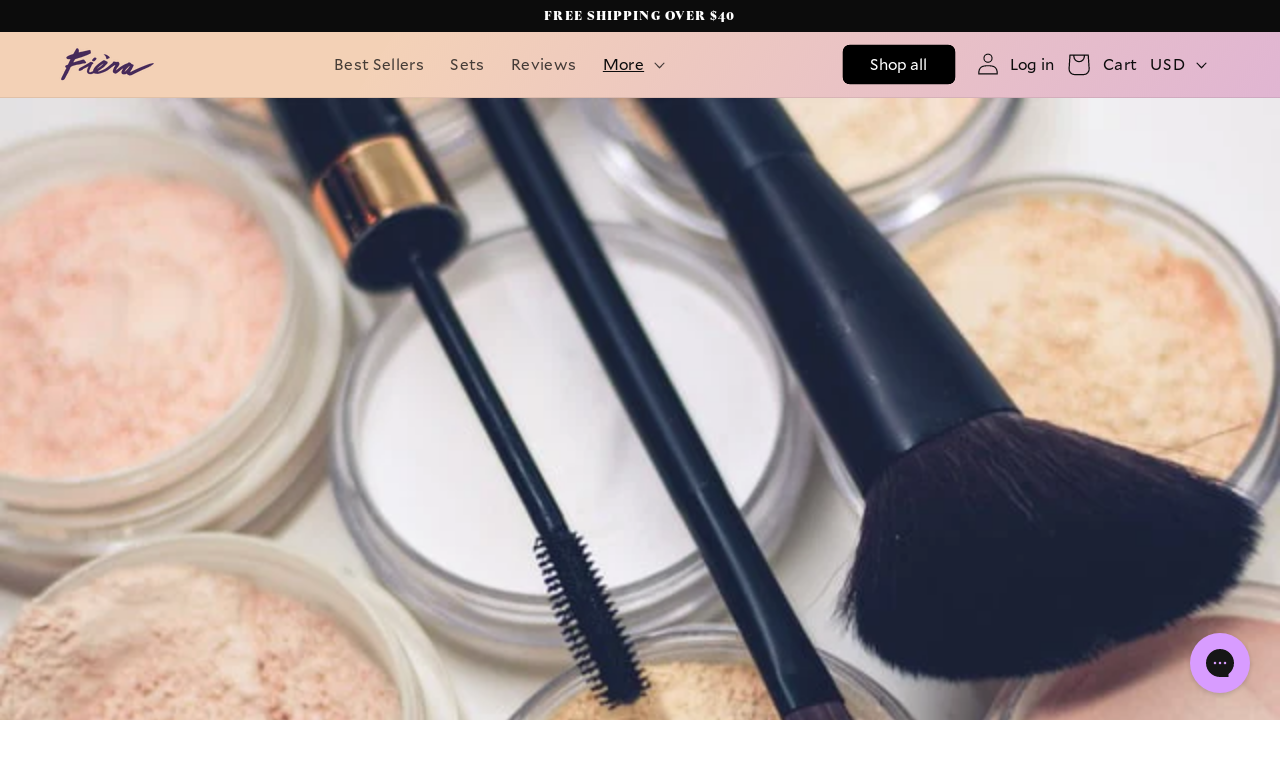

--- FILE ---
content_type: text/css
request_url: https://fieracosmetics.com/cdn/shop/t/248/assets/component-card.css?v=153622499602801476281741894743
body_size: 1821
content:
.card-wrapper{color:inherit;height:100%;position:relative;text-decoration:none}.card{text-decoration:none;text-align:var(--text-alignment)}.card:not(.ratio){display:flex;flex-direction:column;height:100%}.card.card--horizontal{--text-alignment: left;--image-padding: 0rem;flex-direction:row;align-items:flex-start;gap:1.5rem}.card--horizontal.ratio:before{padding-bottom:0}.card--card.card--horizontal{padding:1.2rem}.card--card.card--horizontal.card--text{column-gap:0}.card--card{height:100%}.card--card,.card--standard .card__inner{position:relative;box-sizing:border-box;border-radius:var(--border-radius);border:var(--border-width) solid rgba(var(--color-foreground),var(--border-opacity))}.card--card:after,.card--standard .card__inner:after{content:"";position:absolute;z-index:-1;width:calc(var(--border-width) * 2 + 100%);height:calc(var(--border-width) * 2 + 100%);top:calc(var(--border-width) * -1);left:calc(var(--border-width) * -1);border-radius:var(--border-radius);box-shadow:var(--shadow-horizontal-offset) var(--shadow-vertical-offset) var(--shadow-blur-radius) rgba(var(--color-shadow),var(--shadow-opacity))}.card--card.gradient,.card__inner.gradient{transform:perspective(0)}.card__inner.color-scheme-1{background:transparent}.card .card__inner .card__media{overflow:hidden;z-index:0;border-radius:calc(var(--border-radius) - var(--border-width) - var(--image-padding))}.article-card.card--card .card__inner .card__media{border-bottom-right-radius:0;border-bottom-left-radius:0}.product-card-wrapper .card__media{border:solid 1.5px rgba(0,0,0,0);transition:border-color var(--duration-long) ease}.product-card-wrapper:hover .card__media{border-color:rgb(var(--color-accent))}.card--standard.card--text{background-color:transparent}.card-information{text-align:var(--text-alignment)}.card__media,.card .media{bottom:0;position:absolute;top:0}.card .media{width:100%}.card__media{margin:var(--image-padding);width:calc(100% - 2 * var(--image-padding))}.card--standard .card__media{margin:var(--image-padding)}.card__inner{width:100%}.card--media .card__inner .card__content{position:relative;padding:calc(var(--image-padding) + 1rem)}.card__content{display:grid;grid-template-rows:minmax(0,1fr) max-content minmax(0,1fr);width:100%;flex-grow:1}.card__content--auto-margins{grid-template-rows:minmax(0,auto) max-content minmax(0,auto)}.card__information{grid-row-start:2;padding:1.3rem 0}.card:not(.ratio)>.card__content{grid-template-rows:max-content minmax(0,1fr) max-content auto}.card-information .card__information-volume-pricing-note{margin-top:.6rem;line-height:calc(.5 + .4 / var(--font-body-scale));color:rgba(var(--color-foreground),.75)}@media screen and (min-width: 750px){.card__information{padding-bottom:1.7rem;padding-top:1.7rem}}.card__badge{align-self:flex-end;grid-row-start:3;justify-self:flex-start}.card__badge.top{align-self:flex-start;grid-row-start:1}.card__badge.right{justify-self:flex-end}.card:not(.card--horizontal)>.card__content>.card__badge{margin:1.3rem}.card__media .media img{height:100%;object-fit:cover;object-position:center center;width:100%}.card__inner:not(.ratio)>.card__content{height:100%}.card__heading{margin-top:0;margin-bottom:0;font-size:12px;font-family:var(--font-body-family);font-style:var(--font-body-style);font-weight:500;letter-spacing:.492px}.card__heading:last-child{margin-bottom:0}@media screen and (min-width: 750px){.card__heading{font-size:20px}}.card--horizontal .card__heading,.card--horizontal .price__container .price-item,.card--horizontal__quick-add{font-size:calc(var(--font-heading-scale) * 1.2rem)}.card--horizontal .card-information>*:not(.visually-hidden:first-child)+*:not(.rating):not(.card__information-volume-pricing-note){margin-top:0}.card--horizontal__quick-add:before{box-shadow:none}@media only screen and (min-width: 750px){.card--horizontal .card__heading,.card--horizontal .price__container .price-item,.card--horizontal__quick-add{font-size:calc(var(--font-heading-scale) * 1.3rem)}}.card--card.card--media>.card__content{margin-top:calc(0rem - var(--image-padding))}.card--standard.card--text a:after,.card--card .card__heading a:after{bottom:calc(var(--border-width) * -1);left:calc(var(--border-width) * -1);right:calc(var(--border-width) * -1);top:calc(var(--border-width) * -1)}.card__heading a:after{bottom:0;content:"";left:0;position:absolute;right:0;top:0;z-index:1}.card__heading a:after{outline-offset:.3rem}.card__heading a:focus:after{box-shadow:0 0 0 .3rem rgb(var(--color-background)),0 0 .5rem .4rem rgba(var(--color-foreground),.3);outline:.2rem solid rgba(var(--color-foreground),.5)}.card__heading a:focus-visible:after{box-shadow:0 0 0 .3rem rgb(var(--color-background)),0 0 .5rem .4rem rgba(var(--color-foreground),.3);outline:.2rem solid rgba(var(--color-foreground),.5)}.card__heading a:focus:not(:focus-visible):after{box-shadow:none;outline:0}.card__heading a:focus{box-shadow:none;outline:0}@media screen and (min-width: 990px){.card .media.media--hover-effect>img:only-child,.card-wrapper .media.media--hover-effect>img:only-child,.collection-card-fiera .media.media--hover-effect>img:only-child{transition:transform var(--duration-long) ease}.card:hover .media.media--hover-effect>img:first-child:only-child,.card-wrapper:hover .media.media--hover-effect>img:first-child:only-child,.collection-card-fiera:hover .media.media--hover-effect>img:first-child:only-child{transform:scale(1.03)}.card-wrapper:hover .media.media--hover-effect>img:first-child:not(:only-child){opacity:0}.card-wrapper:hover .media.media--hover-effect>img+img{opacity:1;transition:transform var(--duration-long) ease;transform:scale(1.03)}.underline-links-hover:hover a{text-decoration:underline;text-underline-offset:.3rem}}.card--standard.card--media .card__inner .card__information,.card--standard.card--text:not(.card--horizontal)>.card__content .card__heading:not(.card__heading--placeholder),.card--standard:not(.card--horizontal)>.card__content .card__badge,.card--standard.card--text.article-card>.card__content .card__information,.card--standard>.card__content .card__caption{display:none}.card--standard:not(.card--horizontal) .placeholder-svg{width:100%}.card--standard>.card__content{padding:0}.card--standard>.card__content .card__information{padding-left:0;padding-right:0}.card--card.card--media .card__inner .card__information,.card--card.card--text .card__inner,.card--card.card--media>.card__content .card__badge{display:none}.card--horizontal .card__badge,.card--horizontal.card--text .card__inner{display:none}.card--extend-height{height:100%}.card--extend-height.card--standard.card--text,.card--extend-height.card--media{display:flex;flex-direction:column}.card--extend-height.card--standard.card--text .card__inner,.card--extend-height.card--media .card__inner{flex-grow:1}.card .icon-wrap{margin-left:.8rem;white-space:nowrap;transition:transform var(--duration-short) ease;overflow:hidden}.card-information>*+*{margin-top:.5rem}.card-information{width:100%}.card-information>*{line-height:calc(1 + .4 / var(--font-body-scale));color:rgb(var(--color-foreground))}.card-information .okeReviews[data-oke-container] svg{height:12px}.card-information .okeReviews[data-oke-container] .oke-sr-count{font-size:10px}.card-information>.price{color:rgb(var(--color-foreground));font-size:12px}@media screen and (min-width: 750px){.card-information .okeReviews[data-oke-container] svg{height:18px}.card-information .okeReviews[data-oke-container] .oke-sr-count{font-size:12px}.card-information>.price{font-size:18px}}.card--horizontal .card-information>.price{color:rgba(var(--color-foreground),.75)}.card-information>.rating{margin-top:.4rem}.card-information>*:not(.visually-hidden:first-child)+*:not(.rating):not(.card__information-volume-pricing-note){margin-top:.7rem}.card-information .caption{letter-spacing:.07rem}.card-article-info{margin-top:1rem}.card--shape .card__content{padding-top:0}.card--shape.card--standard:not(.card--text) .card__inner{border:0;background-color:transparent;filter:drop-shadow(var(--shadow-horizontal-offset) var(--shadow-vertical-offset) var(--shadow-blur-radius) rgba(var(--color-shadow),var(--shadow-opacity)))}.card--shape.card--standard:not(.card--text) .card__inner:after{display:none}.grid__item:nth-child(2n) .shape--blob{clip-path:polygon(var(--shape--blob-2))}.grid__item:nth-child(3n) .shape--blob{clip-path:polygon(var(--shape--blob-3))}.grid__item:nth-child(4n) .shape--blob{clip-path:polygon(var(--shape--blob-4))}.grid__item:nth-child(5n) .shape--blob{clip-path:polygon(var(--shape--blob-5))}.grid__item:nth-child(7n) .shape--blob{clip-path:polygon(var(--shape--blob-6))}.grid__item:nth-child(8n) .shape--blob{clip-path:polygon(var(--shape--blob-1))}@media (prefers-reduced-motion: no-preference){.product-card-wrapper .shape--round{transition:clip-path var(--duration-long) ease}.product-card-wrapper:hover .shape--round{clip-path:ellipse(47% 47% at 50% 50%)}.product-card-wrapper .shape--blob{transition:clip-path var(--duration-long) ease-in-out}.product-card-wrapper:hover .shape--blob{clip-path:polygon(var(--shape--blob-5))}.grid__item:nth-child(2n) .product-card-wrapper:hover .shape--blob{clip-path:polygon(var(--shape--blob-6))}.grid__item:nth-child(3n) .product-card-wrapper:hover .shape--blob{clip-path:polygon(var(--shape--blob-1))}.grid__item:nth-child(4n) .product-card-wrapper:hover .shape--blob{clip-path:polygon(var(--shape--blob-2))}.grid__item:nth-child(5n) .product-card-wrapper:hover .shape--blob{clip-path:polygon(var(--shape--blob-3))}.grid__item:nth-child(7n) .product-card-wrapper:hover .shape--blob{clip-path:polygon(var(--shape--blob-4))}.grid__item:nth-child(8n) .product-card-wrapper:hover .shape--blob{clip-path:polygon(var(--shape--blob-5))}}.collection-card-alt{position:relative;display:block;width:100%;background-color:rgb(var(--color-background-contrast))}.slider .collection-card-alt{margin-top:1.6rem}@media screen and (min-width: 990px){.slider .collection-card-alt{margin-top:0}}.collection-card-alt__link{text-decoration:none;z-index:1}.collection-card-alt .badge{position:absolute;top:0;left:50%;transform:translate(-50%,-50%);z-index:2}.collection-card-alt .media{position:absolute;top:0;right:0;bottom:0;left:0;width:100%}.collection-card-alt .media img{transition:transform var(--duration-long) ease}.collection-card-alt:hover .media img{transform:scale(1.03)}.collection-card-alt__title-wrapper{position:absolute;top:0;right:0;bottom:0;left:0;display:flex;align-items:center;justify-content:center}.collection-card-alt__title{display:inline-block;padding:1.2rem 2rem;background-color:rgb(var(--color-background));z-index:2}.collection-card-fiera,.collection-card-fiera-v2{flex:1 0 auto;display:flex;flex-direction:column}.collection-card-fiera__link,.collection-card-fiera-v2__link{position:relative;padding:16px;border:solid 1.5px rgb(var(--color-accent));border-radius:6px;text-decoration:none;overflow:hidden}.collection-card-fiera-v2__link{padding:16px 24px;border:0;border-radius:8px}.collection-card-fiera__link:after,.collection-card-fiera-v2__link:after{content:"";position:absolute;top:0;right:0;bottom:0;left:0;width:100%;height:100%;background:var(--overlay-gradient);z-index:2}.collection-card-fiera-v2__link:after{height:150%;opacity:0;transition:opacity var(--duration-long) ease,height var(--duration-long) ease}.collection-card-fiera .media,.collection-card-fiera-v2 .media{position:absolute;top:0;right:0;bottom:0;left:0;width:100%;height:100%;z-index:1}.collection-card-fiera-v2 .media:after{content:"";position:absolute;left:0;bottom:0;width:100%;height:15%;background:linear-gradient(180deg,#0000,#19112000 5%,#191120)}.collection-card-fiera__content,.collection-card-fiera-v2__content{position:relative;flex:1 0 auto;display:flex;flex-direction:column;align-items:center;justify-content:flex-start;width:100%;text-align:center;z-index:3}.collection-card-fiera__title{margin:0;text-align:center;font-size:16px;font-weight:500}.collection-card-fiera__button{min-width:unset;min-height:unset;margin-top:16px}.collection-card-fiera__description{margin-top:auto;color:rgb(var(--color-foreground));font-size:12px;line-height:1.1}.collection-card-fiera-v2__title{margin:0 0 auto;text-align:center;font-size:clamp(24px,7vw,32px);font-weight:700;color:#fff;opacity:.8}.collection-card-fiera-v2__description{width:100%;margin-bottom:10px;color:#fff;font-size:14px;line-height:1.1;text-align:left}.collection-card-fiera-v2__button{display:flex;align-items:flex-end;width:100%;color:#fff;font-size:15px;font-weight:500;line-height:110%;text-align:left;text-decoration:underline;text-decoration-skip-ink:auto;text-decoration-color:rgb(var(--color-highlight));text-decoration-thickness:10.5%;text-underline-offset:15%;text-underline-position:from-font}.collection-card-fiera-v2__button .icon{display:block;width:1em;height:auto;margin-left:6px;opacity:0;transition:opacity var(--duration-long) ease}@media screen and (min-width: 480px){.collection-card-fiera-v2__title{font-size:clamp(24px,5vw,48px)}}@media screen and (min-width: 750px){.collection-card-fiera__link{padding:16px 24px}.collection-card-fiera__title{font-size:26px}.collection-card-fiera__description{font-size:15px}.collection-card-fiera-v2__link{padding:16px 24px}.collection-card-fiera-v2__button{font-size:18px}.collection-card-fiera-v2__description{font-size:16px}}@media screen and (min-width: 990px){.collection-card-fiera__link{padding:24px}.collection-card-fiera__link:after{transition:opacity var(--duration-long) ease}.collection-card-fiera:hover .collection-card-fiera__link:after{opacity:0}.collection-card-fiera__description{opacity:0;transition:opacity var(--duration-long) ease}.collection-card-fiera:hover .collection-card-fiera__description{opacity:1}.collection-card-fiera-v2__link{padding:24px}.collection-card-fiera-v2:hover .collection-card-fiera-v2__link:after{height:100%;opacity:1}.collection-card-fiera-v2:hover .collection-card-fiera-v2__button .icon{opacity:1}.collection-card-fiera-v2__title{font-size:clamp(32px,4vw,48px)}.collection-card-fiera-v2__description{opacity:0;transition:opacity var(--duration-long) ease}.collection-card-fiera-v2:hover .collection-card-fiera-v2__description{opacity:1}}@media screen and (min-width: 1200px){.collection-card-fiera__title{font-size:32px}.collection-card-fiera-v2__link{padding:40px 24px 30px}.collection-card-fiera-v2__title{font-size:clamp(32px,4vw,48px)}.collection-card-fiera-v2__button{font-size:20px}}
/*# sourceMappingURL=/cdn/shop/t/248/assets/component-card.css.map?v=153622499602801476281741894743 */


--- FILE ---
content_type: text/javascript
request_url: https://fieracosmetics.com/cdn/shop/t/248/assets/side-cart-incentivized-messaging.js?v=53089801899094919481727797247
body_size: 230
content:
document.addEventListener("DOMContentLoaded",()=>{const targetNode=document.body,valueProps={"30-day-guarantee":{link:"https://cdn.shopify.com/s/files/1/0549/5082/2118/files/30dayguarantee.png?v=1718196970",text:"30 day <br> guarantee"},"paraben-free":{link:"https://cdn.shopify.com/s/files/1/0549/5082/2118/files/parabenfree.png?v=1718197087",text:"paraben <br> free"},"fast-delivery":{link:"https://cdn.shopify.com/s/files/1/0549/5082/2118/files/fastdelivery.png?v=1718197070",text:"fast <br> delivery"}};function createValueDivs(props){const template=document.getElementById("value-prop-template").content;return Object.keys(props).map(key=>{const value=props[key],clone=document.importNode(template,!0),valuePropWrapper=clone.querySelector(".value-prop");valuePropWrapper.id=`${key}`;const valuePropImage=clone.querySelector(".value-prop-image");valuePropImage.src=value.link;const valuePropText=clone.querySelector("span");return valuePropText.innerHTML=value.text,valuePropWrapper})}function createValueSection(props,location){if(document.querySelector(".value-props-section"))return;const valuePropsSection=document.createElement("div");valuePropsSection.classList.add("value-props-section");const valueProps2=createValueDivs(props);valuePropsSection.innerHTML="",valueProps2.forEach(div=>{valuePropsSection.appendChild(div)});const sideCart=document.querySelector("#CartPopup");if(location==="top"){const sideCartBody=sideCart.querySelector(".upcart-cart-body.styles_CartPreview__body__xEFk6"),sideCartFirstChild=sideCartBody.firstChild;sideCartBody.insertBefore(valuePropsSection,sideCartFirstChild)}else sideCart.querySelector(".styles_CartPreview__card__KX-WB").appendChild(valuePropsSection)}const observer=new MutationObserver((mutationsList,observer2)=>{for(const mutation of mutationsList)if(mutation.type==="childList"&&document.querySelector("#CartPopup")){const dataAttribute="data-side-cart-incentivized-messaging",callback=function(mutationsList2,observer3){for(const mutation2 of mutationsList2)if(mutation2.type==="attributes"&&mutation2.attributeName===dataAttribute){const testVariation=targetNode.getAttribute(dataAttribute);testVariation==="a"?console.log("Original"):testVariation==="b"?createValueSection(valueProps,"top"):testVariation==="c"&&createValueSection(valueProps,"bottom")}},dataObserver=new MutationObserver(callback),config2={attributes:!0};dataObserver.observe(targetNode,config2),observer2.disconnect();break}}),config={childList:!0,subtree:!0};observer.observe(targetNode,config)});
//# sourceMappingURL=/cdn/shop/t/248/assets/side-cart-incentivized-messaging.js.map?v=53089801899094919481727797247


--- FILE ---
content_type: text/javascript
request_url: https://fieracosmetics.com/cdn/shop/t/248/assets/global.js?v=35577397262020229571763666068
body_size: 11492
content:
function getFocusableElements(container){return Array.from(container.querySelectorAll("summary, a[href], button:enabled, [tabindex]:not([tabindex^='-']), [draggable], area, input:not([type=hidden]):enabled, select:enabled, textarea:enabled, object, iframe"))}document.querySelectorAll('[id^="Details-"] summary').forEach(summary=>{summary.setAttribute("role","button"),summary.setAttribute("aria-expanded",summary.parentNode.hasAttribute("open")),summary.nextElementSibling.getAttribute("id")&&summary.setAttribute("aria-controls",summary.nextElementSibling.id),summary.addEventListener("click",event=>{event.currentTarget.setAttribute("aria-expanded",!event.currentTarget.closest("details").hasAttribute("open"))}),!summary.closest("header-drawer, menu-drawer")&&summary.parentElement.addEventListener("keyup",onKeyUpEscape)});const trapFocusHandlers={};function trapFocus(container,elementToFocus=container){var elements=getFocusableElements(container),first=elements[0],last=elements[elements.length-1];removeTrapFocus(),trapFocusHandlers.focusin=event=>{event.target!==container&&event.target!==last&&event.target!==first||document.addEventListener("keydown",trapFocusHandlers.keydown)},trapFocusHandlers.focusout=function(){document.removeEventListener("keydown",trapFocusHandlers.keydown)},trapFocusHandlers.keydown=function(event){event.code.toUpperCase()==="TAB"&&(event.target===last&&!event.shiftKey&&(event.preventDefault(),first.focus()),(event.target===container||event.target===first)&&event.shiftKey&&(event.preventDefault(),last.focus()))},document.addEventListener("focusout",trapFocusHandlers.focusout),document.addEventListener("focusin",trapFocusHandlers.focusin),elementToFocus.focus(),elementToFocus.tagName==="INPUT"&&["search","text","email","url"].includes(elementToFocus.type)&&elementToFocus.value&&elementToFocus.setSelectionRange(0,elementToFocus.value.length)}try{document.querySelector(":focus-visible")}catch{focusVisiblePolyfill()}function focusVisiblePolyfill(){const navKeys=["ARROWUP","ARROWDOWN","ARROWLEFT","ARROWRIGHT","TAB","ENTER","SPACE","ESCAPE","HOME","END","PAGEUP","PAGEDOWN"];let currentFocusedElement=null,mouseClick=null;window.addEventListener("keydown",event=>{navKeys.includes(event.code.toUpperCase())&&(mouseClick=!1)}),window.addEventListener("mousedown",event=>{mouseClick=!0}),window.addEventListener("focus",()=>{currentFocusedElement&&currentFocusedElement.classList.remove("focused"),!mouseClick&&(currentFocusedElement=document.activeElement,currentFocusedElement.classList.add("focused"))},!0)}function pauseAllMedia(){document.querySelectorAll(".js-youtube").forEach(video=>{video.contentWindow.postMessage('{"event":"command","func":"pauseVideo","args":""}',"*")}),document.querySelectorAll(".js-vimeo").forEach(video=>{video.contentWindow.postMessage('{"method":"pause"}',"*")}),document.querySelectorAll("video").forEach(video=>video.pause()),document.querySelectorAll("product-model").forEach(model=>{model.modelViewerUI&&model.modelViewerUI.pause()})}function removeTrapFocus(elementToFocus=null){document.removeEventListener("focusin",trapFocusHandlers.focusin),document.removeEventListener("focusout",trapFocusHandlers.focusout),document.removeEventListener("keydown",trapFocusHandlers.keydown),elementToFocus&&elementToFocus.focus()}function onKeyUpEscape(event){if(event.code.toUpperCase()!=="ESCAPE")return;const openDetailsElement=event.target.closest("details[open]");if(!openDetailsElement)return;const summaryElement=openDetailsElement.querySelector("summary");openDetailsElement.removeAttribute("open"),summaryElement.setAttribute("aria-expanded",!1),summaryElement.focus()}class QuantityInput extends HTMLElement{constructor(){super(),this.input=this.querySelector("input"),this.changeEvent=new Event("change",{bubbles:!0}),this.input.addEventListener("change",this.onInputChange.bind(this)),this.querySelectorAll("button").forEach(button=>button.addEventListener("click",this.onButtonClick.bind(this)))}quantityUpdateUnsubscriber=void 0;connectedCallback(){this.validateQtyRules(),this.quantityUpdateUnsubscriber=subscribe(PUB_SUB_EVENTS.quantityUpdate,this.validateQtyRules.bind(this))}disconnectedCallback(){this.quantityUpdateUnsubscriber&&this.quantityUpdateUnsubscriber()}onInputChange(event){this.validateQtyRules()}onButtonClick(event){event.preventDefault();const previousValue=this.input.value;event.target.name==="plus"?this.input.stepUp():this.input.stepDown(),previousValue!==this.input.value&&this.input.dispatchEvent(this.changeEvent)}validateQtyRules(){const value=parseInt(this.input.value);if(this.input.min){const min=parseInt(this.input.min);this.querySelector(".quantity__button[name='minus']").classList.toggle("disabled",value<=min)}if(this.input.max){const max=parseInt(this.input.max);this.querySelector(".quantity__button[name='plus']").classList.toggle("disabled",value>=max)}}}customElements.define("quantity-input",QuantityInput);function debounce(fn,wait){let t;return(...args)=>{clearTimeout(t),t=setTimeout(()=>fn.apply(this,args),wait)}}function throttle(fn,delay){let lastCall=0;return function(...args){const now=new Date().getTime();if(!(now-lastCall<delay))return lastCall=now,fn(...args)}}function fetchConfig(type="json"){return{method:"POST",headers:{"Content-Type":"application/json",Accept:`application/${type}`}}}typeof window.Shopify>"u"&&(window.Shopify={}),Shopify.bind=function(fn,scope){return function(){return fn.apply(scope,arguments)}},Shopify.setSelectorByValue=function(selector,value){for(var i=0,count=selector.options.length;i<count;i++){var option=selector.options[i];if(value==option.value||value==option.innerHTML)return selector.selectedIndex=i,i}},Shopify.addListener=function(target,eventName,callback){target.addEventListener?target.addEventListener(eventName,callback,!1):target.attachEvent("on"+eventName,callback)},Shopify.postLink=function(path,options){options=options||{};var method=options.method||"post",params=options.parameters||{},form=document.createElement("form");form.setAttribute("method",method),form.setAttribute("action",path);for(var key in params){var hiddenField=document.createElement("input");hiddenField.setAttribute("type","hidden"),hiddenField.setAttribute("name",key),hiddenField.setAttribute("value",params[key]),form.appendChild(hiddenField)}document.body.appendChild(form),form.submit(),document.body.removeChild(form)},Shopify.CountryProvinceSelector=function(country_domid,province_domid,options){this.countryEl=document.getElementById(country_domid),this.provinceEl=document.getElementById(province_domid),this.provinceContainer=document.getElementById(options.hideElement||province_domid),Shopify.addListener(this.countryEl,"change",Shopify.bind(this.countryHandler,this)),this.initCountry(),this.initProvince()},Shopify.CountryProvinceSelector.prototype={initCountry:function(){var value=this.countryEl.getAttribute("data-default");Shopify.setSelectorByValue(this.countryEl,value),this.countryHandler()},initProvince:function(){var value=this.provinceEl.getAttribute("data-default");value&&this.provinceEl.options.length>0&&Shopify.setSelectorByValue(this.provinceEl,value)},countryHandler:function(e){var opt=this.countryEl.options[this.countryEl.selectedIndex],raw=opt.getAttribute("data-provinces"),provinces=JSON.parse(raw);if(this.clearOptions(this.provinceEl),provinces&&provinces.length==0)this.provinceContainer.style.display="none";else{for(var i=0;i<provinces.length;i++){var opt=document.createElement("option");opt.value=provinces[i][0],opt.innerHTML=provinces[i][1],this.provinceEl.appendChild(opt)}this.provinceContainer.style.display=""}},clearOptions:function(selector){for(;selector.firstChild;)selector.removeChild(selector.firstChild)},setOptions:function(selector,values){for(var i=0,count=values.length;i<values.length;i++){var opt=document.createElement("option");opt.value=values[i],opt.innerHTML=values[i],selector.appendChild(opt)}}};const moneyFormat=window.moneyFormat||"${{amount}}";Shopify.formatMoney=function(cents,format){typeof cents=="string"&&(cents=cents.replace(".",""));let value="";const placeholderRegex=/\{\{\s*(\w+)\s*\}\}/,formatString=format||moneyFormat;function formatWithDelimiters(number,precision=2,thousands=",",decimal="."){if(isNaN(number)||number==null)return 0;number=(number/100).toFixed(precision);const parts=number.split("."),dollarsAmount=parts[0].replace(/(\d)(?=(\d\d\d)+(?!\d))/g,`$1${thousands}`),centsAmount=parts[1]?decimal+parts[1]:"";return dollarsAmount+centsAmount}switch(formatString.match(placeholderRegex)[1]){case"amount":value=formatWithDelimiters(cents,2);break;case"amount_no_decimals":value=formatWithDelimiters(cents,0);break;case"amount_with_comma_separator":value=formatWithDelimiters(cents,2,".",",");break;case"amount_no_decimals_with_comma_separator":value=formatWithDelimiters(cents,0,".",",");break}return formatString.replace(placeholderRegex,value).replace(".00","")};class MenuDrawer extends HTMLElement{constructor(){super(),this.mainDetailsToggle=this.querySelector("details"),this.addEventListener("keyup",this.onKeyUp.bind(this)),this.addEventListener("focusout",this.onFocusOut.bind(this)),this.bindEvents()}bindEvents(){this.querySelectorAll("summary").forEach(summary=>summary.addEventListener("click",this.onSummaryClick.bind(this))),this.querySelectorAll("button:not(.localization-selector):not(.country-selector__close-button):not(.country-filter__reset-button)").forEach(button=>button.addEventListener("click",this.onCloseButtonClick.bind(this)))}onKeyUp(event){if(event.code.toUpperCase()!=="ESCAPE")return;const openDetailsElement=event.target.closest("details[open]");openDetailsElement&&(openDetailsElement===this.mainDetailsToggle?this.closeMenuDrawer(event,this.mainDetailsToggle.querySelector("summary")):this.closeSubmenu(openDetailsElement))}onSummaryClick(event){const summaryElement=event.currentTarget,detailsElement=summaryElement.parentNode,parentMenuElement=detailsElement.closest(".has-submenu"),isOpen=detailsElement.hasAttribute("open"),reducedMotion=window.matchMedia("(prefers-reduced-motion: reduce)");function addTrapFocus(){trapFocus(summaryElement.nextElementSibling,detailsElement.querySelector("button")),summaryElement.nextElementSibling.removeEventListener("transitionend",addTrapFocus)}detailsElement===this.mainDetailsToggle?(isOpen&&event.preventDefault(),isOpen?this.closeMenuDrawer(event,summaryElement):this.openMenuDrawer(summaryElement),window.matchMedia("(max-width: 990px)")&&document.documentElement.style.setProperty("--viewport-height",`${window.innerHeight}px`)):setTimeout(()=>{detailsElement.classList.add("menu-opening"),summaryElement.setAttribute("aria-expanded",!0),parentMenuElement&&parentMenuElement.classList.add("submenu-open"),!reducedMotion||reducedMotion.matches?addTrapFocus():summaryElement.nextElementSibling.addEventListener("transitionend",addTrapFocus)},100)}openMenuDrawer(summaryElement){setTimeout(()=>{this.mainDetailsToggle.classList.add("menu-opening")}),summaryElement.setAttribute("aria-expanded",!0),trapFocus(this.mainDetailsToggle,summaryElement),document.body.classList.add(`overflow-hidden-${this.dataset.breakpoint}`)}closeMenuDrawer(event,elementToFocus=!1){event!==void 0&&(this.mainDetailsToggle.classList.remove("menu-opening"),this.mainDetailsToggle.querySelectorAll("details").forEach(details=>{details.removeAttribute("open"),details.classList.remove("menu-opening")}),this.mainDetailsToggle.querySelectorAll(".submenu-open").forEach(submenu=>{submenu.classList.remove("submenu-open")}),document.body.classList.remove(`overflow-hidden-${this.dataset.breakpoint}`),removeTrapFocus(elementToFocus),this.closeAnimation(this.mainDetailsToggle),event instanceof KeyboardEvent&&elementToFocus?.setAttribute("aria-expanded",!1))}onFocusOut(){setTimeout(()=>{this.mainDetailsToggle.hasAttribute("open")&&!this.mainDetailsToggle.contains(document.activeElement)&&this.closeMenuDrawer()})}onCloseButtonClick(event){const detailsElement=event.currentTarget.closest("details");this.closeSubmenu(detailsElement)}closeSubmenu(detailsElement){const parentMenuElement=detailsElement.closest(".submenu-open");parentMenuElement&&parentMenuElement.classList.remove("submenu-open"),detailsElement.classList.remove("menu-opening"),detailsElement.querySelector("summary").setAttribute("aria-expanded",!1),removeTrapFocus(detailsElement.querySelector("summary")),this.closeAnimation(detailsElement)}closeAnimation(detailsElement){let animationStart;const handleAnimation=time=>{animationStart===void 0&&(animationStart=time),time-animationStart<400?window.requestAnimationFrame(handleAnimation):(detailsElement.removeAttribute("open"),detailsElement.closest("details[open]")&&trapFocus(detailsElement.closest("details[open]"),detailsElement.querySelector("summary")))};window.requestAnimationFrame(handleAnimation)}}customElements.define("menu-drawer",MenuDrawer);class HeaderDrawer extends MenuDrawer{constructor(){super()}openMenuDrawer(summaryElement){this.header=this.header||document.querySelector(".section-header"),this.borderOffset=this.borderOffset||this.closest(".header-wrapper").classList.contains("header-wrapper--border-bottom")?1:0,document.documentElement.style.setProperty("--header-bottom-position",`${parseInt(this.header.getBoundingClientRect().bottom-this.borderOffset)}px`),this.header.classList.add("menu-open"),setTimeout(()=>{this.mainDetailsToggle.classList.add("menu-opening")}),summaryElement.setAttribute("aria-expanded",!0),window.addEventListener("resize",this.onResize),trapFocus(this.mainDetailsToggle,summaryElement),document.body.classList.add(`overflow-hidden-${this.dataset.breakpoint}`)}closeMenuDrawer(event,elementToFocus){elementToFocus&&(super.closeMenuDrawer(event,elementToFocus),this.header.classList.remove("menu-open"),window.removeEventListener("resize",this.onResize))}onResize=()=>{this.header&&document.documentElement.style.setProperty("--header-bottom-position",`${parseInt(this.header.getBoundingClientRect().bottom-this.borderOffset)}px`),document.documentElement.style.setProperty("--viewport-height",`${window.innerHeight}px`)}}customElements.define("header-drawer",HeaderDrawer);class ModalDialog extends HTMLElement{constructor(){super(),this.querySelector('[id^="ModalClose-"]').addEventListener("click",this.hide.bind(this,!1)),this.addEventListener("keyup",event=>{event.code.toUpperCase()==="ESCAPE"&&this.hide()}),this.classList.contains("media-modal")?this.addEventListener("pointerup",event=>{event.pointerType==="mouse"&&!event.target.closest("deferred-media, product-model")&&this.hide()}):this.addEventListener("click",event=>{event.target===this&&this.hide()})}connectedCallback(){this.moved||(this.moved=!0,document.body.appendChild(this))}show(opener){this.openedBy=opener;const popup=this.querySelector(".template-popup");document.body.classList.add("overflow-hidden"),this.setAttribute("open",""),popup&&popup.loadContent(),trapFocus(this,this.querySelector('[role="dialog"]')),window.pauseAllMedia()}hide(){document.body.classList.remove("overflow-hidden"),document.body.dispatchEvent(new CustomEvent("modalClosed")),this.removeAttribute("open"),removeTrapFocus(this.openedBy),window.pauseAllMedia()}}customElements.define("modal-dialog",ModalDialog);class ModalOpener extends HTMLElement{constructor(){super();const button=this.querySelector("button");button&&button.addEventListener("click",()=>{const modal=document.querySelector(this.getAttribute("data-modal"));modal&&modal.show(button)})}}customElements.define("modal-opener",ModalOpener);class DeferredMedia extends HTMLElement{constructor(){if(super(),this.dataset.autoplay==="true"){this.loadContent(!1);return}const poster=this.querySelector('[id^="Deferred-Poster-"]');poster&&poster.addEventListener("click",this.loadContent.bind(this))}loadContent(focus=!0){if(window.pauseAllMedia(),!this.getAttribute("loaded")){const content=document.createElement("div");content.appendChild(this.querySelector("template").content.firstElementChild.cloneNode(!0)),this.setAttribute("loaded",!0);const deferredElement=this.appendChild(content.querySelector("video, model-viewer, iframe"));focus&&deferredElement.focus(),deferredElement.nodeName=="VIDEO"&&deferredElement.getAttribute("autoplay")&&(deferredElement.muted=!1,deferredElement.volume=.5,deferredElement.play())}}}customElements.define("deferred-media",DeferredMedia);class SliderComponent extends HTMLElement{constructor(){if(super(),this.slider=this.querySelector('[id^="Slider-"]'),this.sliderItems=this.querySelectorAll('[id^="Slide-"]'),this.enableSliderLooping=!1,this.currentPageElement=this.querySelector(".slider-counter--current"),this.pageTotalElement=this.querySelector(".slider-counter--total"),this.prevButton=this.querySelector('button[name="previous"]'),this.nextButton=this.querySelector('button[name="next"]'),!this.slider||!this.nextButton)return;this.initPages(),new ResizeObserver(entries=>this.initPages()).observe(this.slider),this.slider.addEventListener("scroll",this.update.bind(this)),this.prevButton.addEventListener("click",this.onButtonClick.bind(this)),this.nextButton.addEventListener("click",this.onButtonClick.bind(this))}initPages(){this.sliderItemsToShow=Array.from(this.sliderItems).filter(element=>element.clientWidth>0),!(this.sliderItemsToShow.length<2)&&(this.sliderItemOffset=this.sliderItemsToShow[1].offsetLeft-this.sliderItemsToShow[0].offsetLeft,this.slidesPerPage=Math.floor((this.slider.clientWidth-this.sliderItemsToShow[0].offsetLeft)/this.sliderItemOffset),this.totalPages=this.sliderItemsToShow.length-this.slidesPerPage+1,this.update())}resetPages(){this.sliderItems=this.querySelectorAll('[id^="Slide-"]'),this.initPages()}update(){if(!this.slider||!this.nextButton)return;const previousPage=this.currentPage;this.currentPage=Math.round(this.slider.scrollLeft/this.sliderItemOffset)+1,this.currentPageElement&&this.pageTotalElement&&(this.currentPageElement.textContent=this.currentPage,this.pageTotalElement.textContent=this.totalPages),this.currentPage!=previousPage&&this.dispatchEvent(new CustomEvent("slideChanged",{detail:{currentPage:this.currentPage,currentElement:this.sliderItemsToShow[this.currentPage-1]}})),!this.enableSliderLooping&&(this.isSlideVisible(this.sliderItemsToShow[0])&&this.slider.scrollLeft===0?this.prevButton.setAttribute("disabled","disabled"):this.prevButton.removeAttribute("disabled"),this.isSlideVisible(this.sliderItemsToShow[this.sliderItemsToShow.length-1])?this.nextButton.setAttribute("disabled","disabled"):this.nextButton.removeAttribute("disabled"))}isSlideVisible(element,offset=0){const lastVisibleSlide=this.slider.clientWidth+this.slider.scrollLeft-offset;return element.offsetLeft+element.clientWidth<=lastVisibleSlide&&element.offsetLeft>=this.slider.scrollLeft}onButtonClick(event){event.preventDefault();const step=event.currentTarget.dataset.step||1;this.slideScrollPosition=event.currentTarget.name==="next"?this.slider.scrollLeft+step*this.sliderItemOffset:this.slider.scrollLeft-step*this.sliderItemOffset,this.setSlidePosition(this.slideScrollPosition)}setSlidePosition(position){this.slider.scrollTo({left:position})}}customElements.define("slider-component",SliderComponent);class SlideshowComponent extends SliderComponent{constructor(){super(),this.sliderControlWrapper=this.querySelector(".slider-buttons"),this.enableSliderLooping=!0,this.sliderControlWrapper&&(this.sliderFirstItemNode=this.slider.querySelector(".slideshow__slide"),this.sliderItemsToShow.length>0&&(this.currentPage=1),this.announcementBarSlider=this.querySelector(".announcement-bar-slider"),this.announcerBarAnimationDelay=this.announcementBarSlider?250:0,this.sliderControlLinksArray=Array.from(this.sliderControlWrapper.querySelectorAll(".slider-counter__link")),this.sliderControlLinksArray.forEach(link=>link.addEventListener("click",this.linkToSlide.bind(this))),this.slider.addEventListener("scroll",this.setSlideVisibility.bind(this)),this.setSlideVisibility(),this.announcementBarSlider&&(this.announcementBarArrowButtonWasClicked=!1,this.reducedMotion=window.matchMedia("(prefers-reduced-motion: reduce)"),this.reducedMotion.addEventListener("change",()=>{this.slider.getAttribute("data-autoplay")==="true"&&this.setAutoPlay()}),[this.prevButton,this.nextButton].forEach(button=>{button.addEventListener("click",()=>{this.announcementBarArrowButtonWasClicked=!0},{once:!0})})),this.slider.getAttribute("data-autoplay")==="true"&&this.setAutoPlay())}setAutoPlay(){this.autoplaySpeed=this.slider.dataset.speed*1e3,this.addEventListener("mouseover",this.focusInHandling.bind(this)),this.addEventListener("mouseleave",this.focusOutHandling.bind(this)),this.addEventListener("focusin",this.focusInHandling.bind(this)),this.addEventListener("focusout",this.focusOutHandling.bind(this)),this.querySelector(".slideshow__autoplay")?(this.sliderAutoplayButton=this.querySelector(".slideshow__autoplay"),this.sliderAutoplayButton.addEventListener("click",this.autoPlayToggle.bind(this)),this.autoplayButtonIsSetToPlay=!0,this.play()):this.reducedMotion.matches||this.announcementBarArrowButtonWasClicked?this.pause():this.play()}onButtonClick(event){super.onButtonClick(event),this.wasClicked=!0;const isFirstSlide=this.currentPage===1,isLastSlide=this.currentPage===this.sliderItemsToShow.length;if(!isFirstSlide&&!isLastSlide){this.applyAnimationToAnnouncementBar(event.currentTarget.name);return}isFirstSlide&&event.currentTarget.name==="previous"?this.slideScrollPosition=this.slider.scrollLeft+this.sliderFirstItemNode.clientWidth*this.sliderItemsToShow.length:isLastSlide&&event.currentTarget.name==="next"&&(this.slideScrollPosition=0),this.setSlidePosition(this.slideScrollPosition),this.applyAnimationToAnnouncementBar(event.currentTarget.name)}setSlidePosition(position){this.setPositionTimeout&&clearTimeout(this.setPositionTimeout),this.setPositionTimeout=setTimeout(()=>{this.slider.scrollTo({left:position})},this.announcerBarAnimationDelay)}update(){super.update(),this.sliderControlButtons=this.querySelectorAll(".slider-counter__link"),this.prevButton.removeAttribute("disabled"),this.sliderControlButtons.length&&(this.sliderControlButtons.forEach(link=>{link.classList.remove("slider-counter__link--active"),link.removeAttribute("aria-current")}),this.sliderControlButtons[this.currentPage-1].classList.add("slider-counter__link--active"),this.sliderControlButtons[this.currentPage-1].setAttribute("aria-current",!0))}autoPlayToggle(){this.togglePlayButtonState(this.autoplayButtonIsSetToPlay),this.autoplayButtonIsSetToPlay?this.pause():this.play(),this.autoplayButtonIsSetToPlay=!this.autoplayButtonIsSetToPlay}focusOutHandling(event){if(this.sliderAutoplayButton){const focusedOnAutoplayButton=event.target===this.sliderAutoplayButton||this.sliderAutoplayButton.contains(event.target);if(!this.autoplayButtonIsSetToPlay||focusedOnAutoplayButton)return;this.play()}else!this.reducedMotion.matches&&!this.announcementBarArrowButtonWasClicked&&this.play()}focusInHandling(event){this.sliderAutoplayButton?(event.target===this.sliderAutoplayButton||this.sliderAutoplayButton.contains(event.target))&&this.autoplayButtonIsSetToPlay?this.play():this.autoplayButtonIsSetToPlay&&this.pause():this.announcementBarSlider.contains(event.target)&&this.pause()}play(){this.slider.setAttribute("aria-live","off"),clearInterval(this.autoplay),this.autoplay=setInterval(this.autoRotateSlides.bind(this),this.autoplaySpeed)}pause(){this.slider.setAttribute("aria-live","polite"),clearInterval(this.autoplay)}togglePlayButtonState(pauseAutoplay){pauseAutoplay?(this.sliderAutoplayButton.classList.add("slideshow__autoplay--paused"),this.sliderAutoplayButton.setAttribute("aria-label",window.accessibilityStrings.playSlideshow)):(this.sliderAutoplayButton.classList.remove("slideshow__autoplay--paused"),this.sliderAutoplayButton.setAttribute("aria-label",window.accessibilityStrings.pauseSlideshow))}autoRotateSlides(){const slideScrollPosition=this.currentPage===this.sliderItems.length?0:this.slider.scrollLeft+this.sliderItemOffset;this.setSlidePosition(slideScrollPosition),this.applyAnimationToAnnouncementBar()}setSlideVisibility(event){this.sliderItemsToShow.forEach((item,index)=>{const linkElements=item.querySelectorAll("a");index===this.currentPage-1?(linkElements.length&&linkElements.forEach(button=>{button.removeAttribute("tabindex")}),item.setAttribute("aria-hidden","false"),item.removeAttribute("tabindex")):(linkElements.length&&linkElements.forEach(button=>{button.setAttribute("tabindex","-1")}),item.setAttribute("aria-hidden","true"),item.setAttribute("tabindex","-1"))}),this.wasClicked=!1}applyAnimationToAnnouncementBar(button="next"){if(!this.announcementBarSlider)return;const itemsCount=this.sliderItems.length,increment=button==="next"?1:-1,currentIndex=this.currentPage-1;let nextIndex=(currentIndex+increment)%itemsCount;nextIndex=nextIndex===-1?itemsCount-1:nextIndex;const nextSlide=this.sliderItems[nextIndex],currentSlide=this.sliderItems[currentIndex],animationClassIn="announcement-bar-slider--fade-in",animationClassOut="announcement-bar-slider--fade-out",isFirstSlide=currentIndex===0,isLastSlide=currentIndex===itemsCount-1,direction=button==="next"&&!isLastSlide||button==="previous"&&isFirstSlide?"next":"previous";currentSlide.classList.add(`${animationClassOut}-${direction}`),nextSlide.classList.add(`${animationClassIn}-${direction}`),setTimeout(()=>{currentSlide.classList.remove(`${animationClassOut}-${direction}`),nextSlide.classList.remove(`${animationClassIn}-${direction}`)},this.announcerBarAnimationDelay*2)}linkToSlide(event){event.preventDefault();const slideScrollPosition=this.slider.scrollLeft+this.sliderFirstItemNode.clientWidth*(this.sliderControlLinksArray.indexOf(event.currentTarget)+1-this.currentPage);this.slider.scrollTo({left:slideScrollPosition})}}customElements.define("slideshow-component",SlideshowComponent);class PDPPriceModifier extends HTMLElement{constructor(){super()}variantIdChangedUnsubscriber=void 0;addonChangeUnsubscriber=void 0;connectedCallback(){this.productFormId=this.dataset.productFormId,this.productForm=document.querySelector(`#${this.productFormId}`),this.destination=document.getElementById(`price-${this.dataset.section}`),this.submitButtonPrices=document.querySelectorAll("[data-buy-button-price]"),this.priceEls=document.querySelectorAll("[data-price-el]"),this.compareAtPriceEls=document.querySelectorAll("[data-compare-at-price-el]"),this.priceTemplate=this.querySelector("[data-price-template]"),this.salePriceTemplate=this.querySelector("[data-sale-price-template]"),this.addEventListener("change",this.onSelectorChange.bind(this)),this.variantIdChangedUnsubscriber=subscribe(PUB_SUB_EVENTS.variantChange,this.onVariantChange.bind(this)),this.addonChangeUnsubscriber=subscribe(PUB_SUB_EVENTS.addonChange,this.updatePriceForCheckedSelector.bind(this)),this.updatePriceForCheckedSelector()}disconnectedCallback(){this.variantIdChangedUnsubscriber&&this.variantIdChangedUnsubscriber(),this.addonChangeUnsubscriber&&this.addonChangeUnsubscriber()}onSelectorChange(evt){!evt.target.hasAttribute("data-amount-selector")&&!evt.target.hasAttribute("data-purchase-option")||this.updatePrice(evt.target)}onVariantChange(evt){this.updatePriceForCheckedSelector()}updatePriceForCheckedSelector(){this.querySelectorAll("[data-variant-button], [data-amount-selector], [data-purchase-option]").forEach(amountSelector=>{amountSelector.checked&&this.updatePrice(amountSelector)})}updatePrice(selector){if(!selector.hasAttribute("data-variant-button")&&!selector.hasAttribute("data-amount-selector")&&!selector.hasAttribute("data-purchase-option"))return;let price=parseInt(selector.dataset.price),compareAtPrice=parseInt(selector.dataset.compareAtPrice);if(!price||price===0)return;const addonScript=this.productForm?.querySelector("[data-addon-item-array]");addonScript&&JSON.parse(addonScript.innerHTML).forEach(addon=>{price+=parseInt(addon.price),compareAtPrice+=parseInt(addon.compareAtPrice)});let template=this.priceTemplate;compareAtPrice>price&&(template=this.salePriceTemplate);const content=template.content.cloneNode(!0);if(!content)return;const priceEl=content.querySelector("[data-price]");priceEl&&(priceEl.innerHTML=Shopify.formatMoney(price));const compareAtPriceEl=content.querySelector("[data-compare-at-price]");compareAtPriceEl&&(compareAtPriceEl.innerHTML=Shopify.formatMoney(compareAtPrice)),content&&this.destination&&(this.destination.innerHTML="",this.destination.appendChild(content)),this.submitButtonPrices.forEach(submitButtonPrice=>{submitButtonPrice.innerHTML=Shopify.formatMoney(price)}),this.compareAtPriceEls.forEach(el=>{(selector.classList.contains("purchase-option__plan-select")||selector.name==="purchase_option")&&el.classList.contains("purchase-option__compare-at-price")||(price===compareAtPrice||compareAtPrice===0?el.innerHTML="":el.innerHTML=Shopify.formatMoney(compareAtPrice))}),this.priceEls.forEach(el=>{(selector.classList.contains("purchase-option__plan-select")||selector.name==="purchase_option")&&el.classList.contains("purchase-option__price")||(el.innerHTML=Shopify.formatMoney(price))})}}class VariantSelects extends PDPPriceModifier{constructor(){super(),this.addEventListener("change",this.onVariantChangeInternal)}connectedCallback(){super.connectedCallback()}onVariantChangeInternal(event){this.updateOptions(),this.updateMasterId(),this.updateSelectedSwatchValue(event),this.toggleAddButton(!0,"",!1),this.updatePickupAvailability(),this.removeErrorMessage(),this.updateVariantStatuses(),this.currentVariant?(this.updateMedia(),this.updateURL(),this.updateVariantInput(),this.renderProductInfo(),this.updateShareUrl()):(this.toggleAddButton(!0,"",!0),this.setUnavailable())}onVariantChange(event){super.onVariantChange(event)}updateOptions(){this.options=Array.from(this.querySelectorAll("select, fieldset"),element=>{if(element.tagName==="SELECT")return element.value;if(element.tagName==="FIELDSET")return Array.from(element.querySelectorAll("input")).find(radio=>radio.checked)?.value})}updateMasterId(){this.currentVariant=this.getVariantData().find(variant=>!variant.options.map((option,index)=>this.options[index]===option).includes(!1))}updateSelectedSwatchValue({target}){const{name,value,tagName}=target;if(tagName==="SELECT"&&target.selectedOptions.length){const swatchValue=target.selectedOptions[0].dataset.optionSwatchValue,selectedDropdownSwatchValue=this.querySelector(`[data-selected-dropdown-swatch="${name}"] > .swatch`);if(!selectedDropdownSwatchValue)return;swatchValue?(selectedDropdownSwatchValue.style.setProperty("--swatch--background",swatchValue),selectedDropdownSwatchValue.classList.remove("swatch--unavailable")):(selectedDropdownSwatchValue.style.setProperty("--swatch--background","unset"),selectedDropdownSwatchValue.classList.add("swatch--unavailable"))}else if(tagName==="INPUT"&&target.type==="radio"){const selectedSwatchValue=this.querySelector(`[data-selected-swatch-value="${name}"]`);selectedSwatchValue&&(selectedSwatchValue.innerHTML=value)}}updateMedia(){if(!this.currentVariant||!this.currentVariant.featured_media)return;document.querySelectorAll(`[id^="MediaGallery-${this.dataset.section}"]`).forEach(mediaGallery=>mediaGallery.setActiveMedia(`${this.dataset.section}-${this.currentVariant.featured_media.id}`,!0));const modalContent=document.querySelector(`#ProductModal-${this.dataset.section} .product-media-modal__content`);if(!modalContent)return;const newMediaModal=modalContent.querySelector(`[data-media-id="${this.currentVariant.featured_media.id}"]`);modalContent.prepend(newMediaModal)}updateURL(){!this.currentVariant||this.dataset.updateUrl==="false"||window.history.replaceState({},"",`${this.dataset.url}?variant=${this.currentVariant.id}`)}updateShareUrl(){const shareButton=document.getElementById(`Share-${this.dataset.section}`);!shareButton||!shareButton.updateUrl||shareButton.updateUrl(`${window.shopUrl}${this.dataset.url}?variant=${this.currentVariant.id}`)}updateVariantInput(){document.querySelectorAll(`#product-form-${this.dataset.section}, #product-form-installment-${this.dataset.section}`).forEach(productForm=>{const input=productForm.querySelector('input[name="id"]');input.value=this.currentVariant.id,input.dispatchEvent(new Event("change",{bubbles:!0}))})}updateVariantStatuses(){const selectedOptionOneVariants=this.variantData.filter(variant=>this.querySelector(":checked").value===variant.option1),inputWrappers=[...this.querySelectorAll(".product-form__input")];inputWrappers.forEach((option,index)=>{if(index===0)return;const optionInputs=[...option.querySelectorAll('input[type="radio"], option')],previousOptionSelected=inputWrappers[index-1].querySelector(":checked").value,availableOptionInputsValue=selectedOptionOneVariants.filter(variant=>variant.available&&variant[`option${index}`]===previousOptionSelected).map(variantOption=>variantOption[`option${index+1}`]);this.setInputAvailability(optionInputs,availableOptionInputsValue)})}setInputAvailability(elementList,availableValuesList){elementList.forEach(element=>{const value=element.getAttribute("value"),availableElement=availableValuesList.includes(value);element.tagName==="INPUT"?element.classList.toggle("disabled",!availableElement):element.tagName==="OPTION"&&(element.innerText=availableElement?value:window.variantStrings.unavailable_with_option.replace("[value]",value))})}updatePickupAvailability(){const pickUpAvailability=document.querySelector("pickup-availability");pickUpAvailability&&(this.currentVariant&&this.currentVariant.available?pickUpAvailability.fetchAvailability(this.currentVariant.id):(pickUpAvailability.removeAttribute("available"),pickUpAvailability.innerHTML=""))}removeErrorMessage(){const section=this.closest("section");if(!section)return;const productForm=section.querySelector("product-form");productForm&&productForm.handleErrorMessage()}renderProductInfo(){const requestedVariantId=this.currentVariant.id,sectionId=this.dataset.originalSection?this.dataset.originalSection:this.dataset.section;fetch(`${this.dataset.url}?variant=${requestedVariantId}&section_id=${this.dataset.originalSection?this.dataset.originalSection:this.dataset.section}`).then(response=>response.text()).then(responseText=>{if(this.currentVariant.id!==requestedVariantId)return;const html=new DOMParser().parseFromString(responseText,"text/html"),destination=document.getElementById(`price-${this.dataset.section}`),source=html.getElementById(`price-${this.dataset.originalSection?this.dataset.originalSection:this.dataset.section}`),submitButtonPrice=document.querySelector(`#ProductSubmitButton-${this.dataset.section} > [data-buy-button-price]`),skuSource=html.getElementById(`Sku-${this.dataset.originalSection?this.dataset.originalSection:this.dataset.section}`),skuDestination=document.getElementById(`Sku-${this.dataset.section}`),inventorySource=html.getElementById(`Inventory-${this.dataset.originalSection?this.dataset.originalSection:this.dataset.section}`),inventoryDestination=document.getElementById(`Inventory-${this.dataset.section}`),volumePricingSource=html.getElementById(`Volume-${this.dataset.originalSection?this.dataset.originalSection:this.dataset.section}`),pricePerItemDestination=document.getElementById(`Price-Per-Item-${this.dataset.section}`),pricePerItemSource=html.getElementById(`Price-Per-Item-${this.dataset.originalSection?this.dataset.originalSection:this.dataset.section}`),volumePricingDestination=document.getElementById(`Volume-${this.dataset.section}`),qtyRules=document.getElementById(`Quantity-Rules-${this.dataset.section}`),volumeNote=document.getElementById(`Volume-Note-${this.dataset.section}`);if(volumeNote&&volumeNote.classList.remove("hidden"),volumePricingDestination&&volumePricingDestination.classList.remove("hidden"),qtyRules&&qtyRules.classList.remove("hidden"),source&&destination&&(destination.innerHTML=source.innerHTML),source&&submitButtonPrice){const priceText=source.querySelector(".price-item--sale");priceText&&(submitButtonPrice.innerHTML=priceText.innerHTML)}inventorySource&&inventoryDestination&&(inventoryDestination.innerHTML=inventorySource.innerHTML),skuSource&&skuDestination&&(skuDestination.innerHTML=skuSource.innerHTML,skuDestination.classList.toggle("hidden",skuSource.classList.contains("hidden"))),volumePricingSource&&volumePricingDestination&&(volumePricingDestination.innerHTML=volumePricingSource.innerHTML),pricePerItemSource&&pricePerItemDestination&&(pricePerItemDestination.innerHTML=pricePerItemSource.innerHTML,pricePerItemDestination.classList.toggle("hidden",pricePerItemSource.classList.contains("hidden")));const price=document.getElementById(`price-${this.dataset.section}`);price&&price.classList.remove("hidden"),inventoryDestination&&inventoryDestination.classList.toggle("hidden",inventorySource.innerText==="");const addButtonUpdated=html.getElementById(`ProductSubmitButton-${sectionId}`);this.toggleAddButton(addButtonUpdated?addButtonUpdated.hasAttribute("disabled"):!0,window.variantStrings.soldOut),publish(PUB_SUB_EVENTS.variantChange,{data:{sectionId,html,variant:this.currentVariant}})})}toggleAddButton(disable=!0,text,modifyClass=!0){const productForm=document.getElementById(`product-form-${this.dataset.section}`);if(!productForm)return;const addButton=productForm.querySelector('[name="add"]'),addButtonText=productForm.querySelector('[name="add"] > span');addButton&&(disable?(addButton.setAttribute("disabled","disabled"),text&&(addButtonText.textContent=text)):(addButton.removeAttribute("disabled"),addButtonText.textContent=window.variantStrings.addToCart))}setUnavailable(){const button=document.getElementById(`product-form-${this.dataset.section}`),addButton=button.querySelector('[name="add"]'),addButtonText=button.querySelector('[name="add"] > span'),price=document.getElementById(`price-${this.dataset.section}`),inventory=document.getElementById(`Inventory-${this.dataset.section}`),sku=document.getElementById(`Sku-${this.dataset.section}`),pricePerItem=document.getElementById(`Price-Per-Item-${this.dataset.section}`),volumeNote=document.getElementById(`Volume-Note-${this.dataset.section}`),volumeTable=document.getElementById(`Volume-${this.dataset.section}`),qtyRules=document.getElementById(`Quantity-Rules-${this.dataset.section}`);addButton&&(addButtonText.textContent=window.variantStrings.unavailable,price&&price.classList.add("hidden"),inventory&&inventory.classList.add("hidden"),sku&&sku.classList.add("hidden"),pricePerItem&&pricePerItem.classList.add("hidden"),volumeNote&&volumeNote.classList.add("hidden"),volumeTable&&volumeTable.classList.add("hidden"),qtyRules&&qtyRules.classList.add("hidden"))}getVariantData(){return this.variantData=this.variantData||JSON.parse(this.querySelector('[type="application/json"]').textContent),this.variantData}}customElements.define("variant-selects",VariantSelects);class SetAmountQuantitySelector extends PDPPriceModifier{constructor(){super()}onVariantChange(evt){super.onVariantChange(evt)}onSelectorChange(evt){super.onSelectorChange(evt),window.dispatchEvent(new CustomEvent("set-quantity:change",{detail:evt}))}}customElements.define("set-amount-quantity-selector",SetAmountQuantitySelector);class ConcealerVariant extends PDPPriceModifier{constructor(){super(),this.addEventListener("change",this.handleChange.bind(this)),window.addEventListener("click",this.handleClick.bind(this))}connectedCallback(){super.connectedCallback(),this.sectionId=this.dataset.section,this.concealerVariantPickers=this.querySelectorAll(".concealer-variant__picker"),this.shadeDropDownButtons=this.querySelectorAll(".concealer-variant__shade-button"),this.shadeDropDowns=this.querySelectorAll(".concealer-variant__dropdown")}handleClick(event){this.closeShadeDropDowns();const dropdownButton=event.target.closest(".concealer-variant__shade-button");dropdownButton&&this.openDropdown(dropdownButton)}handleChange(event){event.target.classList.contains("amount-selector__radio")&&this.onAmountChange(event),event.target.classList.contains("concealer-variant__shade-radio")&&this.onBuy3ShadeSelect(event.target),event.target.classList.contains("purchase-option__radio")&&this.onPurchaseOptionChange(event)}openDropdown(button){button.setAttribute("aria-expanded",!0);const dropDown=this.querySelector(`#${button.getAttribute("aria-controls")}`);dropDown&&dropDown.setAttribute("aria-hidden",!1)}closeShadeDropDowns(){this.shadeDropDownButtons.forEach(button=>button.setAttribute("aria-expanded",!1)),this.shadeDropDowns.forEach(dropDown=>dropDown.setAttribute("aria-hidden",!0))}onBuy3ShadeSelect(shadeInput){const button=shadeInput.closest(".concealer-variant__shade").querySelector(".concealer-variant__shade-button"),{shadeHex,shadeTitle}=shadeInput.dataset;if(button){let swatch=button.querySelector(".swatch");swatch||(swatch=document.createElement("span"),swatch.className="swatch swatch--square",button.prepend(swatch)),swatch.style=`--swatch--background: ${shadeHex}`;const buttonText=button.querySelector(".concealer-variant__shade-title");buttonText.innerHTML=shadeTitle}}onAmountChange(event){this.concealerVariantPickers.forEach(concealerVariantPicker=>concealerVariantPicker.setAttribute("aria-hidden",!0));const selectedVariantPicker=this.querySelector(`#concealer-variant-buy-${event.target.value}--${this.sectionId}`);selectedVariantPicker&&selectedVariantPicker.setAttribute("aria-hidden",!1),window.dispatchEvent(new CustomEvent("set-quantity:change",{detail:event}))}onPurchaseOptionChange(event){const PurchaseOption2=event.target.closest(".purchase-option");if(PurchaseOption2){const quantity=PurchaseOption2.dataset.quantity;if(this.concealerVariantPickers.forEach(concealerVariantPicker=>concealerVariantPicker.setAttribute("aria-hidden",!0)),quantity==="3"){const selectedVariantPicker=this.querySelector(`#concealer-variant-buy-3--${this.sectionId}`);selectedVariantPicker&&selectedVariantPicker.setAttribute("aria-hidden",!1)}else{const selectedVariantPicker=this.querySelector(`#concealer-variant-buy-1--${this.sectionId}`);selectedVariantPicker&&selectedVariantPicker.setAttribute("aria-hidden",!1)}}}onVariantChange(evt){super.onVariantChange(evt)}}customElements.define("concealer-variant",ConcealerVariant);class ProductRecommendations extends HTMLElement{constructor(){super()}connectedCallback(){const handleIntersection=(entries,observer)=>{entries[0].isIntersecting&&(observer.unobserve(this),fetch(this.dataset.url).then(response=>response.text()).then(text=>{const html=document.createElement("div");html.innerHTML=text;const recommendations=html.querySelector("product-recommendations");recommendations&&recommendations.innerHTML.trim().length&&(this.innerHTML=recommendations.innerHTML),!this.querySelector("slideshow-component")&&this.classList.contains("complementary-products")&&this.remove(),html.querySelector(".grid__item")&&this.classList.add("product-recommendations--loaded")}).catch(e=>{console.error(e)}))};new IntersectionObserver(handleIntersection.bind(this),{rootMargin:"0px 0px 400px 0px"}).observe(this)}}customElements.define("product-recommendations",ProductRecommendations);class FieraDrawer extends HTMLElement{constructor(){super(),this.selectors={overlay:"[data-overlay]",drawerLinks:"[data-drawer-link]"}}connectedCallback(){window.requestAnimationFrame(()=>{this.classList.add("drawer--init")}),this.addEventListener("keyup",evt=>evt.code==="Escape"&&this.close()),this.querySelector(this.selectors.overlay).addEventListener("click",this.close.bind(this)),this.setDrawerLinkAccessibility()}setDrawerLinkAccessibility(){document.querySelectorAll(this.selectors.drawerLinks).forEach(drawerLink=>{drawerLink.setAttribute("role","button"),drawerLink.setAttribute("aria-haspopup","dialog"),drawerLink.addEventListener("click",event=>{event.preventDefault(),this.open(drawerLink)}),drawerLink.addEventListener("keydown",event=>{event.code.toUpperCase()==="SPACE"&&(event.preventDefault(),this.open(drawerLink))}),this.drawerLinkCB(drawerLink)})}drawerLinkCB(drawerLink){}open(triggeredBy){triggeredBy&&this.setActiveElement(triggeredBy),window.requestAnimationFrame(()=>{this.classList.add("animate","active")}),this.addEventListener("transitionend",()=>{const containerToTrapFocusOn=this.classList.contains("is-empty")?this.querySelector(".drawer__inner-empty"):document.querySelector("[data-drawer-main]"),focusElement=this.querySelector(".drawer__inner")||this.querySelector(".drawer__close");trapFocus(containerToTrapFocusOn,focusElement)},{once:!0}),document.body.classList.add("overflow-hidden")}close(){this.classList.remove("active"),removeTrapFocus(this.activeElement),document.body.classList.remove("overflow-hidden")}setActiveElement(element){this.activeElement=element}}customElements.define("fiera-drawer",FieraDrawer);class OffersDrawer extends FieraDrawer{constructor(){super(),this.selectors.drawerLinks="[data-offer-drawer-link]",this.offerCount=this.dataset.offerCount}drawerLinkCB(drawerLink){super.drawerLinkCB(drawerLink),drawerLink.closest("offer-drawer-link").dataset.offerCount=this.offerCount}}customElements.define("offers-drawer",OffersDrawer);class OfferDrawerLink extends HTMLElement{static observedAttributes=["data-offer-count"];constructor(){super()}attributeChangedCallback(name,oldValue,newValue){name==="data-offer-count"&&this.updateOffersCount(newValue)}updateOffersCount(count){const countEl=this.querySelector(".offer-drawer-link__count");countEl&&(countEl.innerHTML=count)}}customElements.define("offer-drawer-link",OfferDrawerLink);class CartIconBubble extends HTMLElement{constructor(){super(),this.cartLink=this.querySelector("#cart-icon-bubble"),window.addEventListener("upcart:cart-update",this.onUpcartUpdate.bind(this))}onUpcartUpdate(){fetch(`${routes.cart_url}?section_id=cart-icon-bubble`).then(response=>response.text()).then(responseText=>{const section=new DOMParser().parseFromString(responseText,"text/html").querySelector(".shopify-section");section&&(this.cartLink.innerHTML=section.innerHTML)}).catch(e=>{console.error(e)})}}customElements.define("cart-icon-bubble",CartIconBubble);class SellingPlans extends PDPPriceModifier{constructor(){super(),this.variantIdChangedUnsubscriber=void 0}connectedCallback(){super.connectedCallback(),this.sectionId=this.dataset.section,this.PurchaseOptions=this.querySelectorAll(".purchase-option"),window.addEventListener("set-quantity:change",this.onSetQuantityChange.bind(this)),this.addEventListener("change",this.onSellingPlanChange.bind(this)),this.variantIdChangedUnsubscriber=subscribe(PUB_SUB_EVENTS.variantChange,this.onVariantChange.bind(this))}disconnectedCallback(){this.variantIdChangedUnsubscriber&&this.variantIdChangedUnsubscriber()}onSellingPlanChange(evt){this.PurchaseOptions.forEach(PurchaseOption3=>{PurchaseOption3.toggleChecked()});const PurchaseOption2=evt.target.closest(".purchase-option");PurchaseOption2&&(evt.target.classList.contains("purchase-option__radio")?PurchaseOption2?.open():evt.target.classList.contains("purchase-option__plan-select")&&PurchaseOption2?.onSellingPlanChange(evt)),window.dispatchEvent(new CustomEvent("selling-plan:change",{detail:evt}))}onVariantChange(evt){super.onVariantChange(evt)}onSetQuantityChange(evt){const buyMultiple=evt.detail.target.value!=="1",{quantityFree,price,compareAtPrice}=evt.detail.target.dataset;this.PurchaseOptions.forEach(PurchaseOption2=>{PurchaseOption2.toggleHide(buyMultiple),PurchaseOption2.updateSavingsBadge(buyMultiple,quantityFree,price,compareAtPrice)})}}customElements.define("selling-plans",SellingPlans);class PurchaseOption extends HTMLElement{constructor(){super(),this.isOneTime=this.classList.contains("purchase-option--one-time")}connectedCallback(){this.sectionId=this.dataset.section,this.productFormId=this.dataset.productFormId,this.isConcealer=this.dataset.isConcealer==="true",this.price=this.dataset.price,this.compareAtPrice=this.dataset.compareAtPrice,this.inner=this.querySelector(".purchase-option__inner"),this.optionRadio=this.querySelector(".purchase-option__radio"),this.widthObserver=new ResizeObserver(entries=>{this.updateHeight()}),this.updateHeight(),window.setTimeout(()=>{this.updateHeight()},300)}disconnectedCallback(){this.widthObserver?.disconnect()}toggleHide(buyMultiple){this.updateHeight(),this.optionRadio.checked=!1,this.isOneTime?(this.optionRadio.checked=!0,this.updateProductSellingPlan()):(this.classList.toggle("purchase-option--hide",buyMultiple),this.classList.toggle("purchase-option--show-badge",!buyMultiple)),this.toggleChecked()}processLinks(selectedPlanId){const links=document.querySelectorAll("[data-sub-page-handle]"),hrefButton=document.querySelectorAll(".button__quiz-upsell-url");links.forEach(link=>{const subPageHandle=link.getAttribute("data-sub-page-handle"),pageHandle=link.getAttribute("data-page-handle"),params=link.getAttribute("data-params"),customParams=link.getAttribute("data-custom-params")?link.getAttribute("data-custom-params").split(","):[],upsellType=link.getAttribute("data-upsell-type"),subIds=link.getAttribute("data-sub-id")?link.getAttribute("data-sub-id").split(","):[];if(upsellType==="cc-upsell"){let newHref="";selectedPlanId!=""?newHref=`/pages/${subPageHandle}/${params}&sub=${selectedPlanId}`:newHref=`/pages/${pageHandle}/${params}`,hrefButton.forEach(button=>{button.setAttribute("href",newHref)})}else if(upsellType==="greens-upsell"||upsellType==="lips-upsell"){const selectedIndex=subIds.indexOf(selectedPlanId);let param="";if(selectedIndex>=0?param=customParams[selectedIndex]:subIds.includes("000")&&(param=customParams[customParams.length-1]),param){let newHref=`/pages/${subPageHandle}/${param}`;hrefButton.forEach(button=>{button.setAttribute("href",newHref)})}}})}toggleChecked(){if(this.classList.toggle("purchase-option--checked",this.optionRadio.checked),this.classList.toggle("purchase-option--disabled",!this.optionRadio.checked),this.classList.contains("purchase-option--checked")&&console.log(this.getAttribute("data-selling-plan-id")),this.classList.contains("purchase-option--checked")){const sellingPlanId=this.getAttribute("data-selling-plan-id"),submitButton=document.querySelector(".product-form__submit-greens");submitButton&&(sellingPlanId==="5978161382"?submitButton.href="/pages/quiz-upsell-greens/one-month":sellingPlanId==="5978226918"?submitButton.href="/pages/quiz-upsell-greens/three-months":sellingPlanId===""&&(submitButton.href="/pages/quiz-upsell-greens/one-time"))}if(this.classList.contains("purchase-option--checked")){const sellingPlanId=this.getAttribute("data-selling-plan-id"),submitButtons=document.querySelectorAll(".product-form__submit-lips, .button-lip__quiz-upsell"),URLS={"5978194150":"/pages/quiz-upsell-lip/buy-1x","5978325222":"/pages/quiz-upsell-lip/buy-3x",default:"/pages/quiz-upsell-lip/buy"};submitButtons.length>0&&submitButtons.forEach(button=>{typeof sellingPlanId<"u"?button.href=URLS[sellingPlanId]||URLS.default:(console.error("sellingPlanId is undefined. Falling back to default URL."),button.href=URLS.default)})}if(this.classList.contains("purchase-option--checked")){const optionRadioSelected=this.querySelector("select");if(optionRadioSelected){const selectedValue=optionRadioSelected.value;this.processLinks(selectedValue)}else this.processLinks(this.getAttribute("data-selling-plan-id"))}}open(){this.classList.add("purchase-option--open"),this.updateHeight(),this.optionRadio.checked&&this.updateProductSellingPlan()}onSellingPlanChange(evt){this.updateHeight(),this.dataset.sellingPlanId=evt.target.value,this.dataset.sellingPlanName=evt.target.selectedOptions[0].dataset.sellingPlanName,this.optionRadio.checked&&this.updateProductSellingPlan()}updateProductSellingPlan(){let sellingPlanSelector='[name="selling_plan"]';this.productFormId&&this.productFormId!=""&&(sellingPlanSelector=`#${this.productFormId} [name="selling_plan"]`);const sellingPlanInput=document.querySelector(sellingPlanSelector);sellingPlanInput&&(sellingPlanInput.value=this.dataset.sellingPlanId),document.body.classList.toggle("selling-plan-selected",!this.isOneTime);const sellingPlan={id:this.dataset.sellingPlanId,name:this.dataset.sellingPlanName};publish(PUB_SUB_EVENTS.sellingPlanChange,{data:{sectionId:this.sectionId,sellingPlan}})}updateHeight(){if(!this.inner)return;const bounds=this.inner.getBoundingClientRect();this.style.setProperty("--option-height",`${bounds.height}px`)}updateSavingsBadge(buyMultiple,quantityFree,price,compareAtPrice){if(!this.isOneTime)return;const badge=this.querySelector(".purchase-option__savings-badge");badge&&(this.isConcealer&&buyMultiple?price!==compareAtPrice&&compareAtPrice>0?badge.innerHTML=`Get ${Math.floor(100-price/compareAtPrice*100)}% Off + Free Brush`:badge.innerHTML="FREE Brush":buyMultiple&&(price!==compareAtPrice&&compareAtPrice>0?quantityFree>0?badge.innerHTML=`Get ${quantityFree} Free - ${Math.floor(100-price/compareAtPrice*100)}% Off`:badge.innerHTML=`Get ${Math.floor(100-price/compareAtPrice*100)}% Off + Free Brush`:badge.innerHTML="")),this.classList.toggle("purchase-option--show-badge",buyMultiple)}}customElements.define("purchase-option",PurchaseOption);class CardProductForm extends HTMLElement{constructor(){super()}connectedCallback(){this.productUrl=this.dataset.productUrl,this.productUrl&&this.fetchPDP()}disconnectedCallback(){}fetchPDP(){fetch(this.productUrl).then(response=>response.text()).then(responseText=>{const responseHTML=new DOMParser().parseFromString(responseText,"text/html");this.productFormElement=responseHTML.querySelector(".product-form"),this.modifyFormElement(),this.setInnerHTML(this,this.productFormElement.outerHTML)})}setInnerHTML(element,html){element.innerHTML=html,element.querySelectorAll("script").forEach(oldScriptTag=>{const newScriptTag=document.createElement("script");Array.from(oldScriptTag.attributes).forEach(attribute=>{newScriptTag.setAttribute(attribute.name,attribute.value)}),newScriptTag.appendChild(document.createTextNode(oldScriptTag.innerHTML)),oldScriptTag.parentNode.replaceChild(newScriptTag,oldScriptTag)})}modifyFormElement(){this.productFormElement.querySelectorAll(`
      .upsell-modal,
      .upsell-modal-opener,
      [data-upsell-modal-show-hide]
    `).forEach(upsellElement=>{upsellElement.remove()});const pickupAvailability=this.productFormElement.querySelector("pickup-availability");pickupAvailability&&pickupAvailability.remove();const submitButton=this.productFormElement.querySelector('[type="submit"]');if(submitButton){submitButton.classList.add("button--x-small");const buttonPrice=submitButton.querySelector("[data-buy-button-price]");buttonPrice&&buttonPrice.remove()}const sectionId=this.productFormElement.dataset.sectionId;this.productFormElement.innerHTML=this.productFormElement.innerHTML.replaceAll(sectionId,`quickadd-${sectionId}`)}}customElements.define("card-product-form",CardProductForm),function(){modifyUpCartDisplay(),window.upcartOnCartLoaded=function(evt){updateCartData(evt),modifyUpCartDisplay(),document.location.pathname=="/cart"&&window.upcartOpenCart()},window.upcartOnCartUpdated=function(evt){updateCartData(evt),modifyUpCartDisplay(),window.dispatchEvent(new CustomEvent("upcart:cart-update",{detail:evt}))};function updateCartData(cartData){window.cartData=cartData;let cartDataRaw=document.querySelector("#cart-data-elevar");cartDataRaw&&(cartDataRaw.innerText=JSON.stringify(cartData))}function modifyUpCartDisplay(){setTimeout(function(){document.querySelectorAll(`
        .upcart-product-item[id^="45413509071078"] .upcart-item-property-subscription,
        .upcart-product-item[id^="45878912352491"] .upcart-item-property-subscription
      `).forEach(greensSubscriptionTextItem=>{const subscriptionText=greensSubscriptionTextItem.innerHTML;subscriptionText.includes("3 months")?greensSubscriptionTextItem.innerHTML=subscriptionText.replace("25%","15%"):subscriptionText.includes("every month")&&(greensSubscriptionTextItem.innerHTML=subscriptionText.replace("25%","10%"))})},10)}}();
//# sourceMappingURL=/cdn/shop/t/248/assets/global.js.map?v=35577397262020229571763666068


--- FILE ---
content_type: text/json
request_url: https://conf.config-security.com/model
body_size: 88
content:
{"title":"recommendation AI model (keras)","structure":"release_id=0x76:60:7c:4c:59:71:76:3f:25:7f:21:24:55:31:66:66:3f:3c:51:78:71:53:50:47:47:54:29:7a:7d;keras;lkmel2fhq7k683uefiobn12xkl80fsr7hamsqsxe9zxm71kyisey6knchb4x1r1ara3ct20x","weights":"../weights/76607c4c.h5","biases":"../biases/76607c4c.h5"}

--- FILE ---
content_type: text/plain; charset=utf-8
request_url: https://d-ipv6.mmapiws.com/ant_squire
body_size: 159
content:
fieracosmetics.com;019be0f3-bb7d-73a0-843a-2c2725c9ebd5:a751cfeaa88d6c3ac095f3b6e8bccdee66adb470

--- FILE ---
content_type: text/plain; charset=utf-8
request_url: https://d-ipv6.mmapiws.com/ant_squire
body_size: -247
content:
fieracosmetics.com;019be0f3-bb7d-73a0-843a-2c2725c9ebd5:a751cfeaa88d6c3ac095f3b6e8bccdee66adb470